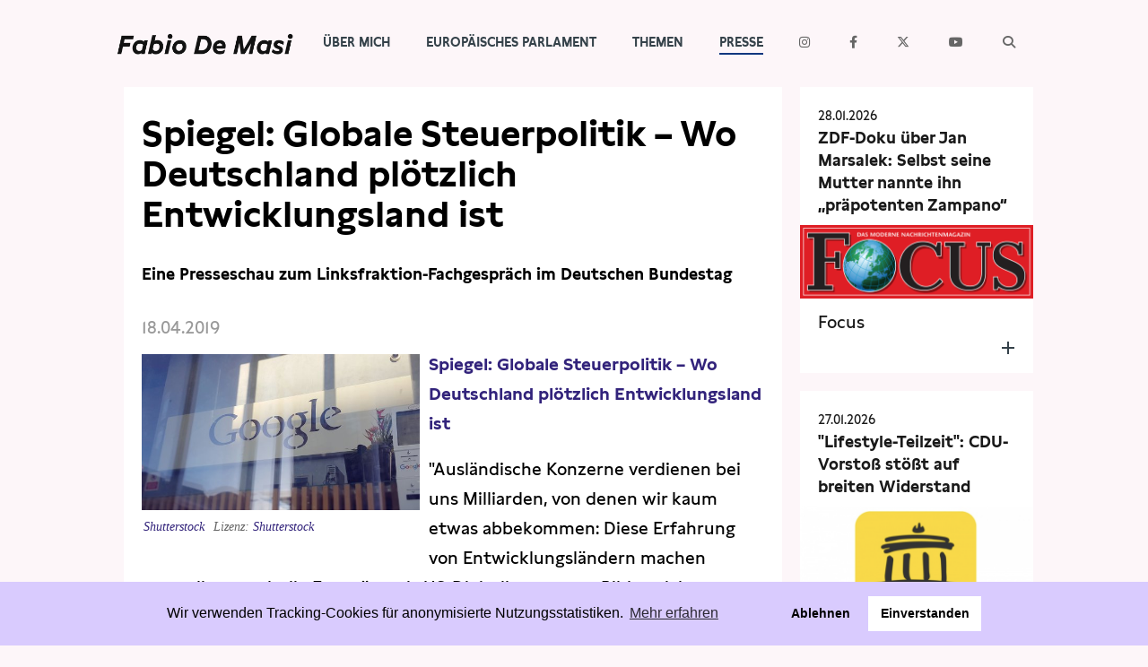

--- FILE ---
content_type: text/html; charset=UTF-8
request_url: https://www.fabio-de-masi.de/de/article/2297.spiegel-globale-steuerpolitik-wo-deutschland-pl%C3%B6tzlich-entwicklungsland-ist.html
body_size: 7230
content:
<!DOCTYPE html>
<html lang="de" dir="ltr" class="PUB">
<head>
<title>Spiegel: Globale Steuerpolitik – Wo Deutschland plötzlich Entwicklungsland ist (Fabio De Masi)</title>
<meta http-equiv="X-UA-Compatible" content="IE=edge">
<meta charset="utf-8">
<meta name="generator" content="KONTEXT-CMS 3.9.11 (c) WARENFORM [www.warenform.net] 12/2014 | 12/2020 | Realisation: Felix Langhammer, Axel Gebauer">
<link rel="dns-prefetch" href="https://stats.warenform.de">
<link rel="preconnect" href="https://stats.warenform.de">
<meta name="dcterms.date" content="18.04.2019">

<meta name="robots" content="index, follow, noarchive, all, noodp">
<meta name="viewport" content="width=device-width, initial-scale=1.0">
	<meta property="og:url" content="https://www.fabio-de-masi.de/de/article/2297.spiegel-globale-steuerpolitik-wo-deutschland-plötzlich-entwicklungsland-ist.html">
	<meta property="og:type" content="article">
	<meta property="og:title" content="Spiegel: Globale Steuerpolitik – Wo Deutschland plötzlich Entwicklungsland ist - Fabio De Masi">
			<meta property="og:description" content="Eine Presseschau zum Linksfraktion-Fachgespräch im Deutschen Bundestag">
			<meta property="og:image" content="https://www.fabio-de-masi.de/kontext/controllers/image.php/t/1672">
		<link rel="canonical" href="https://www.fabio-de-masi.de/de/article/2297.spiegel-globale-steuerpolitik-wo-deutschland-plötzlich-entwicklungsland-ist.html" />
<link href="https://cdn.warenform.de/fonts/fontawesome-free-6.4.2-web/css/all.min.css" media="all" rel="stylesheet">
<link href="/kontext/css/reset-min.css" media="all" rel="stylesheet">
<link rel="stylesheet" media="all" href="/css/design.css">
<link rel="stylesheet" href="/css/print.min.css" media="print">
<link rel="icon" href="/favicon/favicon.ico">
<script src="/js/jquery/jquery-1.10.2.min.js"></script>
<script src="/kontext/js/initMedia.js"></script>
<script src="/kontext/js/embed.js"></script>
<script src="/js/basic.js"></script>
</head>
<body id="PUB" class="Topic-33 Lang-de Dir-ltr">
<header id="top">
	<div class="Wrapper">
		<div class="Logo"><a href="/"><img src="/images/Fabio-de-masi-black.png" alt="Fabio De Masi"></a></div><!-- .Logo -->
		<nav id="Nav">
		<input type="checkbox" id="NaviCheckbox">
		<label for="NaviCheckbox"></label>
		<div class="Navi" id="Skip1">
			<div class="NavContainer">
				<div class="Navi-Main">
					<ul class="Level_0">
<li><a href="/de/topic/7.team.html"><span>Über mich</span> </a><ul class="Level_1">
<li><a href="/de/topic/31.ubermich.html"><span>Meine Geschichte</span> </a></li>
<li><a href="/de/topic/3.newsletter.html"><span>Newsletter</span> </a></li>
<li><a href="/de/topic/4.termine.html"><span>Termine</span> </a></li>
</ul>
</li>
<li><a href="/de/topic/10.parlament.html"><span>Europäisches Parlament</span> </a><ul class="Level_1">
<li><a href="/de/topic/122.büros.html"><span>Kontakt</span> </a></li>
<li><a href="/de/topic/37.transparenz.html"><span>Transparenz</span> </a></li>
<li><a href="/de/topic/100.lobbytreffen.html"><span>Lobbykontakte</span> </a></li>
<li><a href="/de/topic/104.wahlkreisfahrt.html"><span>Besuchergruppen</span> </a></li>
</ul>
</li>
<li><a href="/de/topic/112.themen.html"><span>Themen</span> </a><ul class="Level_1">
<li><a href="/de/topic/110.wirecard.html"><span>Wirecard</span> </a></li>
<li><a href="/de/topic/15.eurokrise.html"><span>Eurokrise</span> </a></li>
<li><a href="/de/topic/14.lobbyismus.html"><span>Lobbyismus</span> </a></li>
<li><a href="/de/topic/36.steuerpolitik.html"><span>Steuern</span> </a></li>
<li><a href="/de/topic/13.freihandel.html"><span>Freihandel</span> </a></li>
<li><a href="/de/topic/16.arbeit-gewerkschaft.html"><span>Arbeit</span> </a></li>
<li><a href="/de/topic/28.vorort.html"><span>Hamburg</span> </a></li>
</ul>
</li>
<li class="Active"><a href="/de/topic/6.presse.html"><strong><span>Presse</span></strong> </a>
<ul class="Level_1">
<li><a href="/de/topic/27.pressebilder.html"><span>Pressebilder</span> </a></li>
<li><a href="/de/topic/42.interviews.html"><span>Interviews</span> </a></li>
<li><a href="/de/topic/43.artikel.html"><span>Artikel</span> </a></li>
<li class="Active"><a href="/de/topic/33.presseschau.html"><strong><span>Presseschau</span></strong> </a>
</li>
<li><a href="/de/topic/48.publikationen.html"><span>Publikationen</span> </a></li>
<li><a href="/de/topic/102.kleine-anfragen.html"><span>Anfragen (Archivseite)</span> </a></li>
</ul>
</li>
</ul>
				</div>
				<div class="Navi-Extra">
					<nav>
						<ul class="Meta">
							<li class="Icon Instagram"><a href="https://www.instagram.com/fabio.d.masi/" target="_blank"><span>Instagram</span></a></li>
							<li class="Icon Facebook"><a href="https://www.facebook.com/fabio.d.masi" target="_blank"><span>Facebook</span></a></li>
							<li class="Icon Twitter"><a href="https://twitter.com/Fabiodemasi" target="_blank"><span>Twitter</span></a></li>
							<li class="Icon YouTube"><a href="https://www.youtube.com/channel/UCf_LXakoIB1vA6Ra1IlzNLg" target="_blank"><span>YouTube</span></a></li>
							<li class="Icon Search"><a href="/de/search/"><span>Suche</span></a></li>
						</ul>
					</nav>
				</div><!-- .Navi-Extra -->
			</div><!-- .NavContainer -->
			<div class="Clear"></div>
		</div><!-- .Navi -->
		</nav>
	</div><!-- .Wrapper -->
</header>
	<div class="Wrapper">
	<div class="Container">
	<div class="Main" id="Skip2">
	<nav>
	<div class="Jumplabels">
		<h6>Jumplabels:</h6>
		<ul>
			<li><a href="#Skip1">Go to navigation</a></li>
			<li><a href="#Skip2">Go to content</a></li>
		</ul>
	</div><!-- .Jumplabels -->
	<div class="Go-To-Page-Top"><a href="#Skip0">zum Seitenanfang</a><span>.</span></div>
</nav>
			<nav role="navigation">
		<div class="Breadcrumbs Ebene2">
			<h6>Sie sind hier: </h6>
			<ul>
				<li><span>Aktuelle Seite: </span><a href="/de/topic/6.presse.html">Presse</a></li>
									<li><span>Aktuelle Seite: </span><a href="/de/topic/33.presseschau.html">Presseschau</a></li>
							</ul>
		</div><!-- .Breadcrumbs -->
		</nav>
	
<div id="content" class="Article">

<!-- Content -->
<h1>Spiegel: Globale Steuerpolitik – Wo Deutschland plötzlich Entwicklungsland ist</h1>
	<h2>Eine Presseschau zum Linksfraktion-Fachgespräch im Deutschen Bundestag</h2>

<!-- Date (opt.) -->
			<div class="Date">18.04.2019</div><!-- .Date -->
	

<div class="Content">



<div id="mediaItem1672" class="MediaBox Image Left">
	<a class="mediaParent" href="/kontext/controllers/image.php/o/1672" title="" rel="">
		<img src="/kontext/controllers/image.php/t/1672" alt="">
	</a>
		<div class="Copyright"><ul><li class="Photographer"><a href="https://www.shutterstock.com/de/image-photo/dublin-ireland-april-27-2018-google-1108557302?src=UFOeNt0DYWEMpCn1sP8pUg-1-43" target="_blank">Shutterstock</a></li><li class="License"><a href="https://www.shutterstock.com/de/image-photo/dublin-ireland-april-27-2018-google-1108557302?src=UFOeNt0DYWEMpCn1sP8pUg-1-43" target="_blank">Shutterstock</a></li></ul></div></div><!-- .MediaBox.Image -->
<p><a href="https://www.spiegel.de/wirtschaft/soziales/warum-in-der-steuerpolitik-neue-allianzen-entstehen-a-1263386.html"><strong>Spiegel: Globale Steuerpolitik &ndash; Wo Deutschland pl&ouml;tzlich Entwicklungsland ist</strong></a></p>

<p>"Ausl&auml;ndische Konzerne verdienen bei uns Milliarden, von denen wir kaum etwas abbekommen: Diese Erfahrung von Entwicklungsl&auml;ndern machen neuerdings auch die Europ&auml;er mit US-Digitalkonzernen. Bilden sich nun neue Allianzen?&nbsp;</p>

<p>Angola, &Auml;thiopien, Botswana, Jordanien, Kolumbien, Nigeria und Senegal: Sie alle schickten Diplomaten, als die Linke k&uuml;rzlich zu einem Fachgespr&auml;ch in den Bundestag lud. Die L&auml;nder eint, dass sie derzeit mit Deutschland &uuml;ber Steuerabkommen verhandeln. Und Martin Hearson, &Ouml;konom an der London School of Economics (LSE), machte ihnen Mut.</p>

<p>"Sie haben neue Verb&uuml;ndete", sagte Hearson in Richtung der Entwicklungs- und Schwellenl&auml;nder. Diese sind es gewohnt, dass westliche Konzerne ihre Rohstoffvorkommen ausbeuten - oft, ohne dabei viel Geld im Land zu lassen. Nun aber bef&auml;nden sich Deutschland, Frankreich oder Gro&szlig;britannien in einer &auml;hnlichen Lage, so Hearson. "Der Rohstoff sind Daten."</p>

<p>Der &Auml;rger &uuml;ber Facebook, Google oder Amazon hat Bewegung in die internationale Steuerpolitik gebracht. Die US-Konzerne verdienen Milliarden, verteilen diese aber geschickt &uuml;ber die Welt. Dadurch liegen ihre Steuerquoten zum Teil im Nachkommabereich. Den Digitalriesen hilft dabei, dass ihre Gesch&auml;fte kaum noch an Fabriken, L&auml;den oder B&uuml;ros in einzelnen L&auml;ndern gekn&uuml;pft sind. (...)</p>

<p>K&auml;mpfen die Europ&auml;er jetzt also f&uuml;r ein neues System, das Steuereinnahmen anders in der Welt verteilt? Le Maires Amtskollegen in Afrika, Asien oder Lateinamerika k&ouml;nnten bei seinen Worten jedenfalls aufhorchen. Denn bisher haben die EU-L&auml;nder selbst ziemlich effektiv verhindert, dass ihre Konzerne gr&ouml;&szlig;ere Summen im Ausland lassen.</p>

<p>Zu diesem Ergebnis kam Hearson nach einer&nbsp;<a href="https://martinhearson.files.wordpress.com/2018/10/hearson-2018-ep.pdf" target="_blank" title="Martin Hearson: The European Union's Tax Treaties With Devleoping Countries">Untersuchung von 519 Doppelbesteuerungsabkommen</a>&nbsp;im Auftrag der Linken-Fraktion im Europaparlament. Mit solchen Vertr&auml;gen regeln Staaten, wann sie Gesch&auml;fte ausl&auml;ndischer Unternehmen auf ihrem Territorium besteuern d&uuml;rfen. Wie viel Geld bleibt beispielsweise in Botswana, wenn ein westlicher Konzern dort Diamanten sch&uuml;rft? Das h&auml;ngt unter anderem davon ab, wann das Land eigene Quellensteuern erheben darf. Oder nach wie vielen Monaten im Land ein Konzern eine eigene Betriebsst&auml;tte gr&uuml;nden muss."</p>

<p>&nbsp;</p>
<script type="text/javascript" src="/kontext/js/jquery/jquery.imageToggle.js"></script>

<!-- HTML (opt.) -->

<div class="Clear"></div>

</div><!-- .Content -->

<!-- Documents (opt.) -->


	<div class="Additionalcontent">

	<!-- Social Media Buttons -->
<link rel="stylesheet" type="text/css" href="/css/shariff.min.css" media="screen">

<div class="shariff" data-url="https://www.fabio-de-masi.de/de/article/2297.spiegel-globale-steuerpolitik-wo-deutschland-pl%C3%B6tzlich-entwicklungsland-ist.html"  data-orientation="horizontal" data-lang="de" data-services="[&quot;facebook&quot;,&quot;twitter&quot;]" data-referrer-track="?pk_campaign=SocialMedia"  ></div>

	<!-- Tags (opt.) -->
						<div class="Similar">
			<h3>Dazu passende Beiträge:</h3>
			<ul>
							<li><div class="Date">16.04.2019</div>
				<p><a href="/de/article/2293.dauerkrise-in-der-geldwäschebekämpfung.html">Dauerkrise in der Geldwäschebekämpfung</a></p>
				</li>
							<li><div class="Date">04.04.2019</div>
				<p><a href="/de/article/2290.neues-deutschland-datenleck-bringt-fiskus-eine-milliarde.html">Neues Deutschland: Datenleck bringt Fiskus eine Milliarde</a></p>
				</li>
							<li><div class="Date">03.04.2019</div>
				<p><a href="/de/article/2289.drei-jahre-panama-papers.html">Drei Jahre Panama Papers</a></p>
				</li>
						</ul>
			</div><!-- .Similar -->
		
		<div class="Tags">
		<h3>Schlagwörter</h3>
		<ul>
					<li><a href="/de/topic/8.schlagwörter.html?tag=Doppelbesteuerungsabkommen">Doppelbesteuerungsabkommen</a></li>
					<li><a href="/de/topic/8.schlagwörter.html?tag=Steuer">Steuer</a></li>
					<li><a href="/de/topic/8.schlagwörter.html?tag=Steuern">Steuern</a></li>
					<li><a href="/de/topic/8.schlagwörter.html?tag=Steuerpolitik">Steuerpolitik</a></li>
				</ul>
		</div>
	
		<div class="Tools">
	<a href="?print=1" target="_blank" rel="nofollow">Drucken</a> |
		<a href="#top">Zum Seitenanfang</a>
	</div><!-- .Tools -->

	
	</div><!-- .Additionalcontent -->


</div><!-- .Article -->
	</div><!-- .Main -->
	<div class="Specials">
	<ul>
			<li>
			<a href="/de/article/4728.zdf-doku-über-jan-marsalek-selbst-seine-mutter-nannte-ihn-präpotenten-zampano.html" title="ZDF-Doku über Jan Marsalek: Selbst seine Mutter nannte ihn „präpotenten Zampano“" class="Box">
				<span class="Date"><time datetime="2026-01-28 09:01">28.01.2026</time></span>
				<strong>ZDF-Doku über Jan Marsalek: Selbst seine Mutter nannte ihn „präpotenten Zampano“</strong>
											<span class="Image">
						<img src="/kontext/controllers/image.php/t/2358" alt=""></span>
									<span class="Teaser">Focus</span>				<span class="Clear"></span>
			</a>
		</li>
			<li>
			<a href="/de/article/4726.lifestyle-teilzeit-cdu-vorstoß-stößt-auf-breiten-widerstand.html" title="&quot;Lifestyle-Teilzeit&quot;: CDU-Vorstoß stößt auf breiten Widerstand" class="Box">
				<span class="Date"><time datetime="2026-01-27 09:01">27.01.2026</time></span>
				<strong>"Lifestyle-Teilzeit": CDU-Vorstoß stößt auf breiten Widerstand</strong>
											<span class="Image">
						<img src="/kontext/controllers/image.php/t/2636" alt=""></span>
									<span class="Teaser">Web.de</span>				<span class="Clear"></span>
			</a>
		</li>
	</ul>



	</div><!-- .Specials -->
	</div><!-- .Container -->
	</div><!-- .Wrapper -->
<footer>
<div class="Footer">
	<section class="about">
		<div class="Wrapper">
			<div class="Kicker">Fabio De Masi</div>
			<div class="Title">»Für ein unabhängiges und gerechtes Europa!«</div>
						<!-- <svg xmlns="http://www.w3.org/2000/svg" viewBox="0 0 500 150" preserveAspectRatio="none"><path d="M497.4,23.9C301.6,40,155.9,80.6,4,144.4"></path><path d="M14.1,27.6c204.5,20.3,393.8,74,467.3,111.7"></path></svg> -->
			<div class="Image"><img src="/images/fabio-de-masi5.webp" alt="Fabio de Masi" width="1500" height="1000"></div>
			<p>Bis 2021 gehörte ich dem Deutschen Bundestag an. Zuvor war ich von 2014-2017 Europaabgeordneter. Seit 2024 gehöre ich wieder dem Europäischen Parlament an.</p>
			<a class="btn-home" href="/de/topic/31.ubermich.html">Meine Geschichte</a>
		</div><!-- .Wrapper -->
	</section>
	<div class="footer_video_newsletter" style="">
		<div class="Video-Hierhin"></div>
		<section class="newsletter" id="newsletter">
			<!-- <div class="newsletter-bg-overlay"></div> -->
			<div class="Wrapper">
				<h3>Newsletter</h3>
				<form action="/de/topic/3.newsletter.html" method="post">
					<input type="hidden" name="action" value="submit" >
					<input type="email" name="email" placeholder="E-Mail">
					<input type="submit" name="subscribe" value="Abonnieren">
				</form>
			</div>
		</section>

	</div>
	<script>
		$(document).ready(function() {
			$('<div class="Video-Preview"><video id="video_background" preload="auto" autoplay playsinline loop muted volume="0"><source src="/images/Demasi-Footer-Video-FDM.webm" type="video/webm"><source src="/images/Demasi-Footer-Video-FDM.mp4" type="video/mp4"><source src="/images/Demasi-Footer-Video-FDM.ogv" type="video/ogv">Video not supported </video></div>').insertBefore($('.Video-Hierhin'));
		});
	</script>
	<style>
	.Video-Preview {
	}
	#video_background {
		position: relative;
		width: 100%;
		height: auto;
		overflow: hidden;
		overflow: hidden;
	}
	.footer_video_newsletter {
		background: #d9cbfe;
		position: relative;
	}
	.newsletter {
		bottom: 10%;
		padding: 0 !important;
		position: absolute !important;
	}
	@media only screen and (max-width: 67em) {
		.newsletter {
			bottom: -5%;
			margin-bottom: 5%;
		}
		.Footer .newsletter h3 {
			font-size: 1.5rem !important;
			margin-bottom: .5rem !important;
			padding: 0 !important;
		}
		.Footer .newsletter form {
			padding-bottom: 0.5rem;
		}
	}
	</style>
	<section class="links">
		<div class="Wrapper">
			<a href="/de/article/1945.datenschutzerkl%C3%A4rung.html">Data Privacy</a> | <a href="/de/topic/18.impressum.html">Impressum</a>
		</div>
	</section>
</div><!-- .Footer -->
</footer>
<script src="/js/jquery/shariff.min.js"></script>

<link rel="stylesheet" type="text/css" href="/asset/cookieconsent/cookieconsent.min.css"/>
<style>
	.cc-banner .cc-message {margin-right: 4em;flex:none;margin-left: auto;}
	.cc-banner .cc-compliance {margin-right: auto;}
	@media screen and (max-width:1100px){
		.cc-btn{white-space:normal}
		.cc-window.cc-top{top:0}
		.cc-window.cc-bottom{bottom:0}
		.cc-window.cc-banner,.cc-window.cc-floating,.cc-window.cc-left,.cc-window.cc-right{left:0;right:0}
		.cc-window.cc-banner{-webkit-box-orient:vertical;-webkit-box-direction:normal;-ms-flex-direction:column;flex-direction:column}
		.cc-window.cc-banner .cc-compliance{-webkit-box-flex:1;-ms-flex:1 1 auto;flex:1 1 auto}
		.cc-window.cc-floating{max-width:none}
		.cc-window .cc-message{margin-bottom:1em}
		.cc-window.cc-banner{-webkit-box-align:unset;-ms-flex-align:unset;align-items:unset}
		.cc-window.cc-banner .cc-message{margin-right:0}
		.cc-banner .cc-message {
			margin-left: 0 !important;
		}
		.cc-animate.cc-top,.cc-animate.cc-bottom{-webkit-transform:translateY(0) !important;transform:translateY(0) !important}
	}

</style>
<script src="/asset/cookieconsent/cookieconsent.min.js" data-cfasync="false"></script>
<script>
// MATOMO vars and functions
// Thanks to https://www.vektorkneter.de/matomo-tracking-cookie-opt-in/
// Source: https://matomo.org/blog/2017/04/different-ways-embedding-piwik-tracking-code-faster-website-performance/

// use <a href="#matomo-optout">Matomo-Opt-out-Link</a>
$("a[href='#matomo-optout']").on('click', function() {
	openCCbanner()
	return false;
});

var _paq = _paq || [];
// _paq.push(['setVisitorCookieTimeout', 2880]); // 2 days
// _paq.push(['setReferralCookieTimeout', 2880]); // 2 days
// _paq.push(['setSessionCookieTimeout', 0]); // session only
_paq.push(["trackPageView"]);
_paq.push(["enableLinkTracking"]);

function embedTrackingCode() {
	var u="https://stats.warenform.de/fabio-de-masi/";
	_paq.push(["setTrackerUrl", u+"piwik.php"]);
	_paq.push(["setSiteId", "5"]);
	_paq.push(['enableHeartBeatTimer', 30]);

	var d=document, g=d.createElement("script"), s=d.getElementsByTagName("script")[0]; g.type="text/javascript";
	g.defer=true; g.async=true; g.src=u+"piwik.js"; s.parentNode.insertBefore(g,s);
}

function deleteMatomoCookies(){
	_paq.push(["disableCookies"]);
	_paq.push(["deleteCookies"]);
}

// Insites Cookie Consent with Opt-IN for MATOMO tracking Cookie
// Source: https://cookieconsent.osano.com/documentation/disabling-cookies/
window.addEventListener("load", function () {
	window.cookieconsent.initialise({
		"palette": {
			"popup": {
				"background": "rgba(217, 203, 254, 1)",
				"text": '#000000'
			},
			"button": {
				"background": "#ffffff",
				"text": '#000000'
			}
		},
		"cookie": {
			"expiryDays": 1
		},
		"type": "opt-in",
		"content": {
			"message": "Wir verwenden Tracking-Cookies für anonymisierte Nutzungsstatistiken.",
			"allow": "Einverstanden",
			"deny": "Ablehnen",
			"link": "Mehr erfahren",
			"href": "/de/article/1945.datenschutzerklärung.html",
			"policy": 'Cookie Einstellungen'
		},
		onPopupOpen: function () {
			document.body.classList.add("cookieconsent-banner-opened");
		},
		onPopupClose: function () {
			document.body.classList.remove("cookieconsent-banner-opened");
		},
		onInitialise: function (status) {
			var type = this.options.type;
			var didConsent = this.hasConsented();
			if (type == 'opt-in' && didConsent) {
				// enable cookies
				embedTrackingCode();
			}
			if (type == 'opt-out' && !didConsent) {
				// disable cookies
			}
		},
		onStatusChange: function (status, chosenBefore) {
			var type = this.options.type;
			var didConsent = this.hasConsented();
			if (type == 'opt-in' && didConsent) {
				// enable cookies
				embedTrackingCode();
			}
			if (type == 'opt-in' && !didConsent) {
				// disable cookies
				deleteMatomoCookies();
			}
			if (type == 'opt-out' && !didConsent) {
				// disable cookies
				deleteMatomoCookies();
			}
		},
		onRevokeChoice: function () {
			var type = this.options.type;
			if (type == 'opt-in') {
				// disable cookies
			}
			if (type == 'opt-out') {
				// enable cookies
				embedTrackingCode();
			}
		},

	})
});

// function for triggering a click on the cc-revoke button
// wich will show the consent banner again.
// You may use it in a link, such as this example:
// <a href="#" onclick="openCCbanner(); return false;">Cookie Consent</a>
function openCCbanner(){
	var el = document.querySelector('.cc-revoke');
	el.click();
}
</script>
</body>
</html>
<!-- Delivered directly -->


--- FILE ---
content_type: text/css
request_url: https://www.fabio-de-masi.de/css/media-min.css
body_size: 1513
content:
/* Media */
.MediaBox {
	clear: both;
	margin: 20px auto 0 auto;
	/*width: 450px;*/ /* ! */
	width: 100%;
}

.MediaBox.Left {
	float: left;
	margin: 0 10px 10px 0;
}

.MediaBox.Right{
	float: right;
	margin: 0 0 0 10px;
}

.MediaBox.Left,
.MediaBox.Right {
	/*width: 190px;*/ /* ! */
	width: 30%;
}

.MediaBox img {
	width: 100%;
}

.MediaBox.Left img,
.MediaBox.Right img {
	max-width: 100%;
}
.MediaBox .Title,
.MediaBox .Copyright {
	color: #999;
	display: inline-block;
	font-family: 'Libre Baskerville', serif;
	font-size: 12px;
	font-style: italic;
	padding: 5px 2px;
}
.MediaBox .Copyright {
	color: #ccc;
}

/*.MediaBox.youtube iframe {*/
	/*height: 281px;*/ /* ! */
	/*width: 450px;*/ /* ! */
/* } */

.MediaBox.oembed .mediaParent iframe {
	border: 0 none;
}
.MediaBox.oembed.rich {
	display: flex;
	justify-content: center;
	width: 100%;
}
.MediaBox.oembed.rich .mediaParent {
	flex: 0 0 auto;
	width: auto;
}
.MediaBox.oembed.rich .mediaParent > * {
	display: block;
	width: auto;
}
.MediaBox.oembed.gmaps,
.MediaBox.oembed.gmaps .mediaParent  {
	display: block;
}
.MediaBox.oembed.gmaps .mediaParent iframe {
	height: 100%;
	width: 100%;
}
.MediaBox.embed-16by9 .mediaParent,
.MediaBox.video .mediaParent {
	display: block;
	overflow: hidden;
	padding: 0;
	position: relative;
	width: 100%;
}
.MediaBox.video .mediaParent::before,
.MediaBox.embed-16by9 .mediaParent::before {
	display: block;
	content: '';

}
.MediaBox.embed-16by9 .mediaParent::before {
	padding-top: 56.25%;
}
.MediaBox.embed-16by9 .mediaParent > *,
.MediaBox.bundestag .mediaParent span,
.MediaBox.bundestag .mediaParent iframe {
	border: 0;
	bottom: 0;
	height: 100% !important;
	left: 0;
	position: absolute;
	top: 0;
	width: 100% !important;
}

.MediaBox .mediaParent.oembed-privacy {
	display: block !important;
	flex: 1 !important;
}
.MediaBox .mediaParent.oembed-privacy::before {
	padding-top: 0 !important;
}
.MediaBox .mediaParent.oembed-privacy ~ * {
	display: none;
}
.MediaBox .mediaParent.oembed-privacy .media-placeholder {
	height: auto !important;
	position: static !important;
	width: auto !important;
}
.MediaBox .mediaParent.oembed-privacy .media-placeholder .media-placeholder-body {
	background: #f9f9fa;
	font-size: 0.875rem;
	padding: 1rem;
	position: relative;
}
.MediaBox .mediaParent.oembed-privacy .media-placeholder .media-placeholder-body:after {
	background-repeat: no-repeat;
	content: '';
	height: 24px;
	position: absolute;
	right: 1rem;
	top: 1rem;
	width: 24px;
}
.MediaBox.bundestag .mediaParent.oembed-privacy .media-placeholder .media-placeholder-body:after {
	background-image: url(/kontext/images/icons/socialnetwork/24x24/bundestag.png);
}
.MediaBox.europarl .mediaParent.oembed-privacy .media-placeholder .media-placeholder-body:after {
	background-image: url(/kontext/images/icons/socialnetwork/24x24/europarl.png);
}
.MediaBox.facebook .mediaParent.oembed-privacy .media-placeholder .media-placeholder-body:after {
	background-image: url(/kontext/images/icons/socialnetwork/24x24/facebook.png);
}
.MediaBox.gmaps .mediaParent.oembed-privacy .media-placeholder .media-placeholder-body:after {
	background-image: url(/kontext/images/icons/socialnetwork/24x24/gmaps.png);
}
.MediaBox.soundcloud .mediaParent.oembed-privacy .media-placeholder .media-placeholder-body:after {
	background-image: url(/kontext/images/icons/socialnetwork/24x24/soundcloud.png);
}
.MediaBox.twitter .mediaParent.oembed-privacy .media-placeholder .media-placeholder-body:after {
	background-image: url(/kontext/images/icons/socialnetwork/24x24/twitter.png);
}
.MediaBox.vimeo .mediaParent.oembed-privacy .media-placeholder .media-placeholder-body:after {
	background-image: url(/kontext/images/icons/socialnetwork/24x24/vimeo.png);
}
.MediaBox.youtube .mediaParent.oembed-privacy .media-placeholder .media-placeholder-body:after {
	background-image: url(/kontext/images/icons/socialnetwork/24x24/youtube.png);
}
.MediaBox .mediaParent.oembed-privacy .media-placeholder .media-placeholder-body .media-placeholder-title {
	font-style: italic;
}
.MediaBox .mediaParent.oembed-privacy .media-placeholder .media-placeholder-body h1 {
	font-size: 1.125rem;
	margin: 0 0 0.625rem;
}
.MediaBox .mediaParent.oembed-privacy .media-placeholder .media-placeholder-body p {
	margin: 0 0 0.625rem;
}
.MediaBox .mediaParent.oembed-privacy .media-placeholder .media-placeholder-body button {
	background: #fff;
	border: 0;
	border-radius: 3px;
	box-shadow: 0 1px 4px 0 rgba(12, 12, 13, 0.1), 0 0 0 1px rgba(0, 0, 0, 0.15);
	cursor: pointer;
	display: block;
	font-size: 1rem;
	margin: auto;
	padding: 10px 16px;
	text-decoration: none;
}
.MediaBox .mediaParent.oembed-privacy .media-placeholder .media-placeholder-body button:hover {
	background: #f9f9fa;
	text-decoration: underline;
}

/* Gallery */
.GalleryImage {
	margin-bottom: 20px;
}
.GalleryImage menu {
	background: #e1e2e8;
    background: -moz-linear-gradient(top, #e1e2e8, #ccc);
    background: -webkit-gradient(linear, left top, left bottombottom, from(#e1e2e8), to(#ccc));
	padding: 5px 0;
	width: 440px; /* ! */
}
.GalleryImage menu a {
	color: #00314a;
	text-decoration: none;
}
.GalleryImage menu a:focus,
.GalleryImage menu a:hover,
.GalleryImage menu a:active {
	text-decoration: underline;
}
.GalleryImage .Previous {
	display: inline;
}
.GalleryImage .Previous a {
	background: url(images\icons\cc_mono_icons/arrow_left_icon&16.png) left top no-repeat;
	padding: 0 0 0 12px;
}
.GalleryImage .Next {
	margin: -16px 0 0 200px;
	position: absolute;
	text-align: right;
	width: 240px; /* ! */
}
.GalleryImage .Next a {
	background: url(images\icons\cc_mono_icons/arrow_left_icon&16.png) right top no-repeat;
	padding: 0 12px 0 0 ;
}
.GalleryImage .Photographer {
	font-style: italic;
}

/* Fotogalerien */
.Main .Content ul.Gallery,
.Main .Content ul.Gallery li {
	list-style: none;
	margin: 0;
	padding: 0;
}
.Main .Content ul.Gallery {
	margin-bottom: 20px;
	margin-top: 20px;
	width: 500px; /* ! */
}
.Main .Content ul.Gallery li {
	border-bottom: 10px solid #fff;
	float: left;
	height: 140px; /* ! */
	list-style: none;
	margin: 0 ;
	overflow: hidden;
	padding: 0;
	width: 150px; /* ! */
}

/* Hoehen und Breiten */
/*
.MediaBox {
	width: 450px;
}
.MediaBox.Left,
.MediaBox.Right {
	width: 190px;
}
.MediaBox.youtube iframe {
	height: 281px;
	width: 450px;
}
.Main .Content ul.Gallery {
	width: 500px;
}
.Main .Content ul.Gallery li {
	height: 140px;
	width: 150px;
}
.GalleryImage menu {
	width: 440px;
}
.GalleryImage .Next {
	width: 240px;
}
*/

--- FILE ---
content_type: text/css
request_url: https://www.fabio-de-masi.de/css/shariff.min.css
body_size: 1596
content:
/*!
 * shariff - v1.13.0 - 12.05.2015
 * https://github.com/heiseonline/shariff
 * Copyright (c) 2015 Ines Pauer, Philipp Busse, Sebastian Hilbig, Erich Kramer, Deniz Sesli
 * Licensed under the MIT <http://www.opensource.org/licenses/mit-license.php> license
 */.shariff::after,.shariff::before{content:" ";display:table}.shariff::after{clear:both}.shariff ul{padding:0;margin:0;list-style:none}.shariff li{height:35px;box-sizing:border-box;overflow:hidden}.shariff li a{color:#fff;position:relative;display:block;height:35px;text-decoration:none;box-sizing:border-box}.shariff li .share_count,.shariff li .share_text{font-family:Arial,Helvetica,sans-serif;font-size:12px;vertical-align:middle;line-height:35px}.shariff li .fa{width:35px;line-height:35px;text-align:center;vertical-align:middle}.shariff li .share_count{padding:0 8px;height:33px;position:absolute;top:1px;right:1px}.shariff .orientation-horizontal{display:-webkit-box}.shariff .orientation-horizontal li{-webkit-box-flex:1}.shariff .orientation-horizontal .info{-webkit-box-flex:0}.shariff .orientation-horizontal{display:-webkit-flex;display:-ms-flexbox;display:flex;-webkit-flex-wrap:wrap;-ms-flex-wrap:wrap;flex-wrap:wrap}.shariff .orientation-horizontal li{float:left;-webkit-flex:none;-ms-flex:none;flex:none;width:35px;margin-right:3%;margin-bottom:10px}.shariff .orientation-horizontal li:last-child{margin-right:0}.shariff .orientation-horizontal li .share_text{display:block;text-indent:-9999px;padding-left:3px}.shariff .orientation-horizontal li .share_count{display:none}.shariff .theme-grey .shariff-button a{background-color:#b0b0b0}.shariff .theme-grey .shariff-button .share_count{background-color:#ccc;color:#333}.shariff .theme-white .shariff-button{border:1px solid #ddd}.shariff .theme-white .shariff-button a{background-color:#fff}.shariff .theme-white .shariff-button a:hover{background-color:#eee}.shariff .theme-white .shariff-button .share_count{background-color:#fff;color:#999}.shariff .orientation-vertical{min-width:110px}.shariff .orientation-vertical li{display:block;width:100%;margin:5px 0}.shariff .orientation-vertical li .share_count{width:24px;text-align:right}@media only screen and (min-width:360px){.shariff .orientation-horizontal li{margin-right:1.8%;min-width:80px;width:auto;-webkit-flex:1;-ms-flex:1;flex:1}.shariff .orientation-horizontal li .share_count{display:block}.shariff .orientation-horizontal.col-1 li,.shariff .orientation-horizontal.col-2 li{min-width:110px;max-width:160px}.shariff .orientation-horizontal.col-1 li .share_text,.shariff .orientation-horizontal.col-2 li .share_text{text-indent:0;display:inline}.shariff .orientation-horizontal.col-5 li,.shariff .orientation-horizontal.col-6 li{-webkit-flex:none;-ms-flex:none;flex:none}}@media only screen and (min-width:640px){.shariff .orientation-horizontal.col-3 li{min-width:110px;max-width:160px}.shariff .orientation-horizontal.col-3 li .share_text{text-indent:0;display:inline}}@media only screen and (min-width:768px){.shariff .orientation-horizontal li{min-width:110px;max-width:160px}.shariff .orientation-horizontal li .share_text{text-indent:0;display:inline}.shariff .orientation-horizontal.col-5 li,.shariff .orientation-horizontal.col-6 li{-webkit-flex:1;-ms-flex:1;flex:1}}@media only screen and (min-width:1024px){.shariff li{height:30px}.shariff li a{height:30px}.shariff li .fa{width:30px;line-height:30px}.shariff li .share_count,.shariff li .share_text{line-height:30px}.shariff li .share_count{height:28px}}.shariff .facebook a{background-color:#3b5998}.shariff .facebook a:hover{background-color:#4273c8}.shariff .facebook .fa-facebook{font-size:22px}.shariff .facebook .share_count{color:#183a75;background-color:#99adcf}.shariff .theme-white .facebook a{color:#3b5998}@media only screen and (min-width:600px){.shariff .facebook .fa-facebook{font-size:19px}}.shariff .googleplus a{background-color:#d34836}.shariff .googleplus a:hover{background-color:#f75b44}.shariff .googleplus .fa-google-plus{font-size:22px}.shariff .googleplus .share_count{color:#a31601;background-color:#eda79d}.shariff .theme-white .googleplus a{color:#d34836}@media only screen and (min-width:600px){.shariff .googleplus .fa-google-plus{font-size:19px;position:relative;top:1px}}.shariff .info{border:1px solid #ccc}.shariff .info a{color:#666;background-color:#fff}.shariff .info a:hover{background-color:#efefef}.shariff .info .fa-info{font-size:20px;width:33px}.shariff .info .share_text{display:block!important;text-indent:-9999px!important}.shariff .theme-grey .info a{background-color:#fff}.shariff .theme-grey .info a:hover{background-color:#efefef}.shariff .orientation-vertical .info{width:35px;float:right}@media only screen and (min-width:360px){.shariff .orientation-horizontal .info{-webkit-flex:none!important;-ms-flex:none!important;flex:none!important;width:35px;min-width:35px!important}}@media only screen and (min-width:1024px){.shariff .info .fa-info{font-size:16px;width:23px}.shariff .orientation-horizontal .info{width:25px;min-width:25px!important}.shariff .orientation-vertical .info{width:25px}}.shariff .linkedin a{background-color:#0077b5}.shariff .linkedin a:hover{background-color:#0369a0}.shariff .linkedin .fa-linkedin{font-size:22px}.shariff .linkedin .share_count{color:#004785;background-color:#33AAE8}.shariff .theme-white .linkedin a{color:#0077b5}@media only screen and (min-width:600px){.shariff .linkedin .fa-linkedin{font-size:19px}}.shariff .mail a{background-color:#999}.shariff .mail a:hover{background-color:#a8a8a8}.shariff .mail .fa-envelope{font-size:21px}.shariff .theme-white .mail a{color:#999}@media only screen and (min-width:600px){.shariff .mail .fa-envelope{font-size:18px}}.shariff .pinterest a{background-color:#bd081c}.shariff .pinterest a:hover{background-color:#d50920}.shariff .pinterest .fa-pinterest-p{font-size:22px}.shariff .pinterest .share_count{color:#a31601;background-color:#eda79d}.shariff .theme-white .pinterest a{color:#bd081c}@media only screen and (min-width:600px){.shariff .pinterest .fa-pinterest-p{font-size:19px;position:relative;top:1px}}.shariff .twitter a{background-color:#55acee}.shariff .twitter a:hover{background-color:#32bbf5}.shariff .twitter .fa-twitter{font-size:28px}.shariff .twitter .share_count{color:#0174a4;background-color:#96D4EE}.shariff .theme-white .twitter a{color:#55acee}@media only screen and (min-width:600px){.shariff .twitter .fa-twitter{font-size:24px}}.shariff .whatsapp a{background-color:#5cbe4a}.shariff .whatsapp a:hover{background-color:#34af23}.shariff .whatsapp .fa-whatsapp{font-size:28px}.shariff .theme-white .whatsapp a{color:#5cbe4a}@media only screen and (min-width:600px){.shariff .whatsapp .fa-whatsapp{font-size:22px}}.shariff .xing a{background-color:#126567}.shariff .xing a:hover{background-color:#29888a}.shariff .xing .fa-xing{font-size:22px}.shariff .xing .share_count{color:#15686a;background-color:#4fa5a7}.shariff .theme-white .xing a{color:#126567}@media only screen and (min-width:600px){.shariff .xing .fa-xing{font-size:19px}}

--- FILE ---
content_type: text/css
request_url: https://www.fabio-de-masi.de/css/print.min.css
body_size: 5891
content:
@charset "UTF-8";@import url(/kontext/css/reset-min.css);@import url(/css/media-min.css);@import url(/kontext/css/content-min.css);@import url(/kontext/css/listing-min.css);.Head .Logo,.Head .Logo img,.Head .Partei img{max-width:100%}.Carousel .item p,.cke_editable,body{font-family:'Open Sans',sans-serif}.Carousel .item p,.Head .Logo,.Head .Partei,.Navi,.Navi-Main li ul{position:absolute}@font-face{font-family:'Open Sans';font-style:normal;font-weight:300;src:url(//cdn.warenform.de/fonts/open-sans/latin-ext_latin/open-sans-v13-latin_latin-ext-300.eot);src:local('Open Sans Light'),local('OpenSans-Light'),url(//cdn.warenform.de/fonts/open-sans/latin-ext_latin/open-sans-v13-latin_latin-ext-300.eot?#iefix) format('embedded-opentype'),url(//cdn.warenform.de/fonts/open-sans/latin-ext_latin/open-sans-v13-latin_latin-ext-300.woff2) format('woff2'),url(//cdn.warenform.de/fonts/open-sans/latin-ext_latin/open-sans-v13-latin_latin-ext-300.woff) format('woff'),url(//cdn.warenform.de/fonts/open-sans/latin-ext_latin/open-sans-v13-latin_latin-ext-300.ttf) format('truetype'),url(//cdn.warenform.de/fonts/open-sans/latin-ext_latin/open-sans-v13-latin_latin-ext-300.svg#OpenSans) format('svg')}@font-face{font-family:'Open Sans';font-style:italic;font-weight:300;src:url(//cdn.warenform.de/fonts/open-sans/latin-ext_latin/open-sans-v13-latin_latin-ext-300italic.eot);src:local('Open Sans Light Italic'),local('OpenSansLight-Italic'),url(//cdn.warenform.de/fonts/open-sans/latin-ext_latin/open-sans-v13-latin_latin-ext-300italic.eot?#iefix) format('embedded-opentype'),url(//cdn.warenform.de/fonts/open-sans/latin-ext_latin/open-sans-v13-latin_latin-ext-300italic.woff2) format('woff2'),url(//cdn.warenform.de/fonts/open-sans/latin-ext_latin/open-sans-v13-latin_latin-ext-300italic.woff) format('woff'),url(//cdn.warenform.de/fonts/open-sans/latin-ext_latin/open-sans-v13-latin_latin-ext-300italic.ttf) format('truetype'),url(//cdn.warenform.de/fonts/open-sans/latin-ext_latin/open-sans-v13-latin_latin-ext-300italic.svg#OpenSans) format('svg')}@font-face{font-family:'Open Sans';font-style:normal;font-weight:400;src:url(//cdn.warenform.de/fonts/open-sans/latin-ext_latin/open-sans-v13-latin_latin-ext-regular.eot);src:local('Open Sans'),local('OpenSans'),url(//cdn.warenform.de/fonts/open-sans/latin-ext_latin/open-sans-v13-latin_latin-ext-regular.eot?#iefix) format('embedded-opentype'),url(//cdn.warenform.de/fonts/open-sans/latin-ext_latin/open-sans-v13-latin_latin-ext-regular.woff2) format('woff2'),url(//cdn.warenform.de/fonts/open-sans/latin-ext_latin/open-sans-v13-latin_latin-ext-regular.woff) format('woff'),url(//cdn.warenform.de/fonts/open-sans/latin-ext_latin/open-sans-v13-latin_latin-ext-regular.ttf) format('truetype'),url(//cdn.warenform.de/fonts/open-sans/latin-ext_latin/open-sans-v13-latin_latin-ext-regular.svg#OpenSans) format('svg')}@font-face{font-family:'Open Sans';font-style:italic;font-weight:400;src:url(//cdn.warenform.de/fonts/open-sans/latin-ext_latin/open-sans-v13-latin_latin-ext-italic.eot);src:local('Open Sans Italic'),local('OpenSans-Italic'),url(//cdn.warenform.de/fonts/open-sans/latin-ext_latin/open-sans-v13-latin_latin-ext-italic.eot?#iefix) format('embedded-opentype'),url(//cdn.warenform.de/fonts/open-sans/latin-ext_latin/open-sans-v13-latin_latin-ext-italic.woff2) format('woff2'),url(//cdn.warenform.de/fonts/open-sans/latin-ext_latin/open-sans-v13-latin_latin-ext-italic.woff) format('woff'),url(//cdn.warenform.de/fonts/open-sans/latin-ext_latin/open-sans-v13-latin_latin-ext-italic.ttf) format('truetype'),url(//cdn.warenform.de/fonts/open-sans/latin-ext_latin/open-sans-v13-latin_latin-ext-italic.svg#OpenSans) format('svg')}@font-face{font-family:'Open Sans';font-style:normal;font-weight:600;src:url(//cdn.warenform.de/fonts/open-sans/latin-ext_latin/open-sans-v13-latin_latin-ext-600.eot);src:local('Open Sans Semibold'),local('OpenSans-Semibold'),url(//cdn.warenform.de/fonts/open-sans/latin-ext_latin/open-sans-v13-latin_latin-ext-600.eot?#iefix) format('embedded-opentype'),url(//cdn.warenform.de/fonts/open-sans/latin-ext_latin/open-sans-v13-latin_latin-ext-600.woff2) format('woff2'),url(//cdn.warenform.de/fonts/open-sans/latin-ext_latin/open-sans-v13-latin_latin-ext-600.woff) format('woff'),url(//cdn.warenform.de/fonts/open-sans/latin-ext_latin/open-sans-v13-latin_latin-ext-600.ttf) format('truetype'),url(//cdn.warenform.de/fonts/open-sans/latin-ext_latin/open-sans-v13-latin_latin-ext-600.svg#OpenSans) format('svg')}@font-face{font-family:'Open Sans';font-style:italic;font-weight:600;src:url(//cdn.warenform.de/fonts/open-sans/latin-ext_latin/open-sans-v13-latin_latin-ext-600italic.eot);src:local('Open Sans Semibold Italic'),local('OpenSans-SemiboldItalic'),url(//cdn.warenform.de/fonts/open-sans/latin-ext_latin/open-sans-v13-latin_latin-ext-600italic.eot?#iefix) format('embedded-opentype'),url(//cdn.warenform.de/fonts/open-sans/latin-ext_latin/open-sans-v13-latin_latin-ext-600italic.woff2) format('woff2'),url(//cdn.warenform.de/fonts/open-sans/latin-ext_latin/open-sans-v13-latin_latin-ext-600italic.woff) format('woff'),url(//cdn.warenform.de/fonts/open-sans/latin-ext_latin/open-sans-v13-latin_latin-ext-600italic.ttf) format('truetype'),url(//cdn.warenform.de/fonts/open-sans/latin-ext_latin/open-sans-v13-latin_latin-ext-600italic.svg#OpenSans) format('svg')}@font-face{font-family:'Open Sans';font-style:normal;font-weight:700;src:url(//cdn.warenform.de/fonts/open-sans/latin-ext_latin/open-sans-v13-latin_latin-ext-700.eot);src:local('Open Sans Bold'),local('OpenSans-Bold'),url(//cdn.warenform.de/fonts/open-sans/latin-ext_latin/open-sans-v13-latin_latin-ext-700.eot?#iefix) format('embedded-opentype'),url(//cdn.warenform.de/fonts/open-sans/latin-ext_latin/open-sans-v13-latin_latin-ext-700.woff2) format('woff2'),url(//cdn.warenform.de/fonts/open-sans/latin-ext_latin/open-sans-v13-latin_latin-ext-700.woff) format('woff'),url(//cdn.warenform.de/fonts/open-sans/latin-ext_latin/open-sans-v13-latin_latin-ext-700.ttf) format('truetype'),url(//cdn.warenform.de/fonts/open-sans/latin-ext_latin/open-sans-v13-latin_latin-ext-700.svg#OpenSans) format('svg')}@font-face{font-family:'Open Sans';font-style:italic;font-weight:700;src:url(//cdn.warenform.de/fonts/open-sans/latin-ext_latin/open-sans-v13-latin_latin-ext-700italic.eot);src:local('Open Sans Bold Italic'),local('OpenSans-BoldItalic'),url(//cdn.warenform.de/fonts/open-sans/latin-ext_latin/open-sans-v13-latin_latin-ext-700italic.eot?#iefix) format('embedded-opentype'),url(//cdn.warenform.de/fonts/open-sans/latin-ext_latin/open-sans-v13-latin_latin-ext-700italic.woff2) format('woff2'),url(//cdn.warenform.de/fonts/open-sans/latin-ext_latin/open-sans-v13-latin_latin-ext-700italic.woff) format('woff'),url(//cdn.warenform.de/fonts/open-sans/latin-ext_latin/open-sans-v13-latin_latin-ext-700italic.ttf) format('truetype'),url(//cdn.warenform.de/fonts/open-sans/latin-ext_latin/open-sans-v13-latin_latin-ext-700italic.svg#OpenSans) format('svg')}.cke_editable,body{color:#333;font-weight:400;-webkit-hyphens:auto;-moz-hyphens:auto;-ms-hyphens:auto;hyphens:auto}.Carousel .item h3,.Main a,.cke_editable a,.cke_editable b,.cke_editable strong,b,strong{font-weight:700}.Main,.Wrapper,body#PUB,body.cke_editable{background:#fff;font-size:16px}.cke_editable a,a{color:#7189a7;text-decoration:none}.Carousel .item:hover h3 a,a:active,a:focus,a:hover{text-decoration:underline}.cke_editable em,.cke_editable i,em,i{font-style:italic}.cke_editable b em,.cke_editable b i,.cke_editable em b,.cke_editable em strong,.cke_editable i b,.cke_editable i strong,.cke_editable strong em,.cke_editable strong i,b em,b i,em b,em strong,i b,i strong,strong em,strong i{font-style:italic;font-weight:700}.Head.Bild2 .Logo{margin-left:20px;top:10px}.Head.Bild2 .Logo img{width:380px}.Head .Partei{top:150px}.Head.Bild2 .Partei{top:-10px}nav input[id*=NaviCheckbox],nav input[id*=NaviCheckbox]+label{display:none}.Navi{background:#fff;width:950px}.Navi-Main a{color:#666}.Navi-Main li,.Navi-Main ul{display:inline-block}.Navi-Main li{margin-right:20px}.Navi-Main li:last-child{margin-right:0}.Navi-Main li ul{background:#fff;border-bottom:2px solid #999;display:none;margin-left:-10px;padding-top:15px;z-index:100000;width:200px;max-width:80%}.Navi ul li:hover ul{display:block}.Navi-Main li ul li{border-left:1px solid #ccc;border-right:1px solid #ccc;display:block;width:198px}.Navi-Main li:first-child ul li{border-left:0;width:199px}.Navi-Main li ul li a{display:block;font-size:14px;padding:5px 10px}.Carousel .item{margin:9px}.Carousel .item img{box-shadow:0 3px 7px #666;-moz-box-shadow:0 3px 7px #666;-webkit-box-shadow:0 3px 7px #666;display:block;height:auto;width:100%}.Carousel .item h3{background:url(../images/gue-klein.png) no-repeat;height:20px;line-height:100%;margin-bottom:10px}.Carousel .item h3 a{display:block;padding-top:4px;text-indent:35px;text-shadow:1px 1px 1px #FFF;z-index:1}.Carousel .item p{background:rgba(255,255,255,.75);-moz-box-sizing:border-box;-webkit-box-sizing:border-box;box-sizing:border-box;font-weight:400;font-style:italic;height:40px;margin-top:-40px;padding:2px 10px;white-space:normal;width:100%;max-width:300px}.Carousel .item:hover p{background:#fff}.Carousel .item p a{color:#000;text-decoration:none}.Main h1{font-size:36px}.Main table td,.Main table th{padding:5px;vertical-align:top}.Main h2{color:#666;font-size:24px;margin-top:10px}.Main .Author,.Main .Content{margin-top:20px}.Main .Author{margin-bottom:-10px}.Main .Content li,.Main .Content p,.cke_editable li,.cke_editable p{line-height:150%}.Main .Content h3,.Main .Content h4,.Main h1,.Main h2,.cke_editable h3,.cke_editable h4{line-height:130%;font-weight:700}.Main .Content p,.cke_editable p{margin-bottom:20px}.Main .Content h3,.cke_editable h3{clear:both;font-size:18px;margin:20px 0 0}.Main .Content h4,.cke_editable h4{font-size:14px;margin:20px 0 0}.Main .Content a,.cke_editable a{text-decoration:underline}.MediaBox{clear:both;margin:0 auto 10px;padding-top:5px;width:100%}.MediaBox .mediaParent{background-color:#fff;display:block;position:relative;width:auto;z-index:0;line-height:0;padding-bottom:4px}.MediaBox a{display:block}.MediaBox a:active,.MediaBox a:focus,.MediaBox a:hover{background:0 0}.MediaBox.Left,.MediaBox.Right{clear:none;max-width:50%;width:300px}.Main .Listing .Image img,.MediaBox.Left img,.MediaBox.Right img{max-width:100%}.MediaBox.Left{float:left;margin:0 10px 10px 0}.MediaBox.Right{float:right;margin:0 0 10px 10px}.MediaBox .Copyright,.MediaBox .Title{color:#666;display:inline-block;font-size:.8em;font-style:italic;line-height:120%;padding:5px 0}.MediaBox .Copyright{color:#999}.MediaBox .Copyright:before{content:'('}.MediaBox .Copyright:after{content:')'}.MediaBox.Video{height:100%;width:100%}.MediaBox.europarl .embedHelper,.MediaBox.vimeo .embedHelper,.MediaBox.youtube .embedHelper{height:0;padding-bottom:56.25%;position:relative}.MediaBox.europarl .embedHelper embed,.MediaBox.europarl .embedHelper iframe,.MediaBox.europarl .embedHelper object,.MediaBox.vimeo .embedHelper embed,.MediaBox.vimeo .embedHelper iframe,.MediaBox.vimeo .embedHelper object,.MediaBox.youtube .embedHelper embed,.MediaBox.youtube .embedHelper iframe,.MediaBox.youtube .embedHelper object{bottom:0;height:100%;left:0;position:absolute;right:0;top:0;width:100%}.MediaBox.europarl.europarl .embedHelper,.MediaBox.vimeo.europarl .embedHelper,.MediaBox.youtube.europarl .embedHelper{padding-bottom:63%}.MediaBox img{height:auto;width:100%}.Main .Content #Gallery{margin-bottom:50px}.Main .Sendarticle h1 q{color:#de1831}.Main form{margin-top:40px}.Main fieldset{background:#fff;border:0;clear:both;padding:0;margin:0 0 20px}.Main fieldset legend{background:#eee;color:#000;font-size:18px;line-height:150%;padding:5px 10px}.Main fieldset legend+p{clear:right}.Main .F_me label{display:none}.Main fieldset p.Input{margin-bottom:20px;padding:0 30px}.Main fieldset .Textarea{margin-bottom:20px;padding:0 15px}.Main fieldset.AGB{margin-bottom:20px;padding:0 30px}.Main fieldset.AGB legend{margin-left:-30px}.Main fieldset.AGB p.Input{margin:10px 0;padding:0}.Main .Terms p{padding:0 30px}.Main .Terms p.Checkbox{margin-top:20px}.Main .Input.Email input,.Main .Input.Text input,.Main textarea{border:1px solid #ccc;border-radius:4px;-moz-border-radius:4px;-webkit-border-radius:4px;-khtml-border-radius:4px;box-shadow:0 1px 5px #ccc;-moz-box-shadow:0 1px 5px #ccc;-webkit-box-shadow:0 1px 5px #ccc;display:block;height:30px;padding:2px;text-indent:10px;width:100%}.Main .Input.Email input:active,.Main .Input.Email input:focus,.Main .Input.Email input:hover,.Main .Input.Text input:active,.Main .Input.Text input:focus,.Main .Input.Text input:hover,.Main textarea:active,.Main textarea:focus,.Main textarea:hover{border-color:#6f7c86;box-shadow:0 0 1px #6f7c86;-moz-box-shadow:0 0 1px #6f7c86;-webkit-box-shadow:0 0 1px #6f7c86}.Main textarea{height:150px}.Main .Connected fieldset.Radio label{padding-left:5px}.Main .F_title input{font-size:18px;padding:2px 0}.Main .Question .Connected .F_questionerEmail input,.Main .Question .Connected .F_questionerTown input,.Main .Sendarticle .Connected .F_re input,.Main .Sendarticle .Connected .F_rn input,.Main .Sendarticle .Connected .F_se input,.Main .Sendarticle .Connected .F_sn input{display:block;width:230px}.Main .Question .Connected .F_questionerEmail,.Main .Question .Connected .F_questionerTown,.Main .Sendarticle .Connected .Email,.Main .Sendarticle .Connected .Name{display:table-cell;padding-bottom:20px;width:100px}.Main p.F_agreement input,.Main p.F_disclaimer input{display:block;float:left}.Main p.F_agreement label,.Main p.F_disclaimer label{display:block;margin-left:20px}.Main .Input.Submit{display:block;text-align:right}.Main .Paging ul li,.Main .Tagcloud,.Specials .Box,.Specials .Tagcloud ul{text-align:center}.Main .Input.Submit input{padding:5px 20px}.Main .Search div.Listing{background:0 0;padding:0}.Main .Search div.Listing h1,.Main .Search div.Listing h2{background:#fff;margin:0;padding:20px}.Main .Search div.Listing h1{padding-bottom:0}.Main .Search div.Listing h2{font-size:18px}.Main .Search div.Listing ul{margin-top:20px}.Main .Search div.Listing li,.Main .Search form{background:#fff;padding:20px}.Main .Search fieldset p.Input{padding:0}.Main .Connected fieldset.F_scope{float:left;width:50%}.Main .Connected fieldset.F_mode{clear:none;margin-left:50%;width:50%}.Main .Connected fieldset.F_mode ul,.Main .Connected fieldset.F_scope ul{padding:10px}.Main .Connected p.Select{margin:10px 10px 10px 0}.Main .Connected p.Select.Date{display:inline-block;margin-bottom:30px}.Main .Search div.Listing p{background:#fff;padding:20px}.Main .Search div.Listing ul.Listing p{padding:0}.Main .Tools{margin:30px 0}.Main .Tools li:after{color:#ccc;content:'  |  '}.Main .Tools li{display:inline}.Main .Tools li:last-child{margin-right:0}.Main .Tools li:last-child:after{content:''}.Main .Documents{margin:50px 0 30px}.Main .Documents h3{clear:both;font-size:18px;font-weight:700;margin:20px 0 0}.Main .Documents li{margin:10px 0}.Documents li.pdf a{background-position:0 2px}.Main .Documents li .Author{display:block;font-size:12px;margin-left:20px;margin-top:0}.Main .Documents~.Listing{margin-top:50px}.Main .Home .Listing h1{font-size:30px}.Main .Listing .Image{padding-top:5px;max-width:100%}.Main .Listing .Image.Custom img{max-width:150px}.Main .Listing h3{font-size:20px}.Main .Listing .Date{display:block}.Main .Listing .Date,.Main .Listing .Date a{color:#333;font-weight:400}.Main .Listing .Date a:active,.Main .Listing .Date a:focus,.Main .Listing .Date a:hover{color:#7189a7;text-decoration:underline}.Main .Listing ul li{border-bottom:1px solid #ccc;margin:0;padding:25px 0}.Main .Listing ul li:last-child{border-bottom:0}.Main .Similar,.Main .Tags,.Main .socialshareprivacy{border-bottom:1px solid #999;padding-bottom:20px}.Main .Listing ul li .Desc{line-height:140%}.Main .socialshareprivacy{border-top:1px solid #999;height:25px;margin-bottom:30px;padding-top:20px}.Main .Similar h3,.Main .Similar li{margin-bottom:10px}.Main .social_share_privacy_area.line{position:absolute;width:510px}.Main .social_share_privacy_area.line li{display:table-cell}.Main .settings_info{display:none!important}.Main .Similar h3{font-family:open_sansbold,Helvetica Neue,Arial,sans-serif;font-weight:400}.Main .Similar .Date a{font-family:open_sansregular,sans-serif}.Main .Tags{margin:30px 0}.Main .Tags h3{font-family:open_sansbold,Helvetica Neue,Arial,sans-serif;font-weight:400;margin-bottom:10px}.Main .Tags li,.Main .Tags ul{display:inline}.Main .Tags li:after{content:', '}.Main .Tags li:last-child:after{content:''}.Main .Event .passed{background:#7189a7;border:5px solid #7189a7;border-radius:6px;color:#7189a7;float:left;margin-top:-60px;position:absolute}.Main .Event .passed a,.Main .Event .passed span{color:#fff;display:block;font-size:18px;padding:0 20px;filter:alpha(opacity=70);-moz-opacity:.7}.Main .Event .passed span span{color:#7189a7;display:inline;padding:0}.Main .Event .passed:hover span span{color:#fff}.Main .Event .passed a{background:#7189a7;border-top:1px solid #fff;display:none;margin-top:10px;padding-top:5px;text-decoration:none}.Main .Event .passed a:active,.Main .Event .passed a:focus,.Main .Event .passed a:hover,.Main .Paging ul li a{text-decoration:underline}.Main .Event .passed:active a,.Main .Event .passed:focus a,.Main .Event .passed:hover a{display:block}.Main .Event div.Listing h1{margin-bottom:100px}.Main .Event div.Listing li:first-child{border-top:0}.Main .Event .Info{border-top:1px solid #ccc;margin-top:20px;padding-top:10px}.Main .Event .Info h3{color:#ac161e;display:inline-block;font-size:18px;margin-bottom:5px}.Main .Event .Info address{margin-bottom:5px}.Main .Event .Date{color:#000;font-size:14px;margin:0 10px 0 0}.Main .Event .Info .Accessibility-Description{margin-top:20px}.Main .Event .Accessibility{color:#ac161e;margin-bottom:20px}.Main .Paging{clear:both;display:block;margin-bottom:20px;word-spacing:3px}.Main .Paging .Browse{display:none}.Main .Paging .Next,.Main .Paging .Previous{display:inline-block;position:relative;top:10px;width:15px}.Main .Paging .Next a,.Main .Paging .Previous a{background-image:url(/kontext/images/icons/arrow1_w.png);background-position:right 0;background-repeat:no-repeat;display:inline-block;height:20px;text-indext:-1000px;width:15px}.Main .Paging .Next a{background-image:url(/kontext/images/icons/arrow1_e.png);background-position:left 0}.Main .Paging ul{display:inline-block;list-style:none;margin:0;padding:0}.Main .Paging ul li{background:0 0!important;border:0!important;color:#000;display:inline-block;font-size:11px;list-style:none;margin:0;padding:0}.Main .Paging ul li a{color:#369;display:inline-block;margin-left:1px;margin-right:1px;padding:5px}.Main .Paging ul li a:active,.Main .Paging ul li a:focus,.Main .Paging ul li a:hover{background:#369!important;color:#fff!important;text-decoration:none!important}.Main .Paging ul li.Active{-moz-border-radius:3px;-webkit-border-radius:3px;-khtml-border-radius:3px;background:0 0;border-radius:3px;color:#000;font-family:open_sansbold;margin-left:2px;margin-right:2px;margin-top:10px;text-align:center}.Main .Paging ul li:first-child.Active{padding-left:15px}.Tagcloud{list-style:none;margin:0 -2px;padding:0}.Tagcloud li{display:inline-block;margin:2px}.Specials .Tagcloud li a{color:#666}.Tagcloud li a{padding:0 2px;text-decoration:none;white-space:nowrap}.Tagcloud li a:active,.Tagcloud li a:focus,.Tagcloud li a:hover{text-decoration:underline}.Tagcloud li.Size1 a{font-size:12px}.Tagcloud li.Size2 a{font-size:16px}.Tagcloud li.Size3 a{font-size:24px}.Specials .Box{background:#e9ebef;margin-bottom:40px}.Specials .Box .Catchline{border-bottom:1px solid #fff;padding:10px}.Specials .Box .Box-Content{padding:10px}.Specials .Box.Mediathek .Box-Content,.Specials .Box.Mediathek a{background:#7189a7;color:#fff;padding:0;text-decoration:none}.Specials .Box.Mediathek .Box-Content img{width:300px}.Specials .Box.Mediathek span{display:block;padding-top:10px;position:relative}.Go-To-Page-Top span,.Jumplabels,.Specials .Box .Smallform label,.Wrapper .Go-To-Page-Top{left:-10000px;position:absolute;top:-10000px}.Specials .Box.Mediathek strong{border-bottom:10px solid transparent;display:block;font-size:20px;margin:5px 10px}.Specials .Box.Mediathek a:active strong,.Specials .Box.Mediathek a:focus strong,.Specials .Box.Mediathek a:hover strong{text-decoration:underline}.Specials .Box.Mediathek .Reiter{padding:5px 0}.Specials .Box.Mediathek .Reiter ul{display:block;margin:0 10px}.Specials .Box.Mediathek .Reiter li{float:left;margin-right:2px}.Specials .Box.Mediathek .Reiter li:last-child{margin-right:0}.Specials .Box.Mediathek .Box-Content.Reiter li img{border:2px solid transparent;border-radius:3px;width:50px}.Specials .Box.Mediathek .Box-Content.Reiter li a:active img,.Specials .Box.Mediathek .Box-Content.Reiter li a:focus img,.Specials .Box.Mediathek .Box-Content.Reiter li a:hover img{border:2px solid #fff}.Specials .MEPs ul.Members li.MemberList{float:left;height:150px;margin-right:40px}.Specials .MEPs div.Image{float:left;margin-top:5px}.Specials .MEPs h3{padding-top:40px}.Specials .MEPs h3,.Specials .MEPs p{background:0 0;margin-left:136px}.Specials .MEPs ul ul{margin-left:136px;margin-top:10px}.Specials .MEPs ul ul li{line-height:100%;margin-bottom:10px}.Specials .MEPs ul ul li a{background:url(../images/arrow.png) 0 4px no-repeat;padding-left:8px}.Specials .MEPs ul ul li a:active,.Specials .MEPs ul ul li a:focus,.Specials .MEPs ul ul li a:hover{background-position:0 -96px}.Specials .MEPs .Member{background:#fff;height:136px}.Specials .MEPs .Nav li{display:inline;margin-right:10px}.Specials .MEPs .Nav li:last-child{margin-right:0}.Specials .MEPs .Nav li a{filter:alpha(opacity=85);-moz-opacity:.85;opacity:.85}.Specials .MEPs .Nav li a:active,.Specials .MEPs .Nav li a:focus,.Specials .MEPs .Nav li a:hover{filter:alpha(opacity=100);-moz-opacity:1;opacity:1}.Specials .Box.Event .Box-Content,.Specials .Box.Event a{background:#ac161e;color:#fff;text-decoration:none}.Specials .Box.Event ul li{margin-bottom:20px}.Specials .Box.Event span{display:block}.Specials .Box.Event strong{display:block;font-size:16px;margin:5px 0}.Specials .Box.Event a:active strong,.Specials .Box.Event a:focus strong,.Specials .Box.Event a:hover strong{text-decoration:underline}.Specials .Box.Dossiers ul li a{background:url(../images/arrow.png) 2px 6px no-repeat;font-weight:700;padding-left:12px}.Specials .Box.Search{background:0 0}.Specials .Box .Smallform{border:1px solid #ccc;border-radius:4px;-moz-border-radius:4px;-webkit-border-radius:4px;-khtml-border-radius:4px;box-shadow:0 1px 5px #ccc;-moz-box-shadow:0 1px 5px #ccc;-webkit-box-shadow:0 1px 5px #ccc;display:table;height:30px;overflow:hidden;width:290px;max-width:100%}.Specials .Box .Smallform:active,.Specials .Box .Smallform:active .Input input,.Specials .Box .Smallform:focus,.Specials .Box .Smallform:focus .Input input,.Specials .Box .Smallform:hover,.Specials .Box .Smallform:hover .Input input{border-color:#6f7c86;box-shadow:0 0 1px #6f7c86;-moz-box-shadow:0 0 1px #6f7c86;-webkit-box-shadow:0 0 1px #6f7c86}.Specials .Box .Smallform:active .Input input,.Specials .Box .Smallform:focus .Input input,.Specials .Box .Smallform:hover .Input input{color:#000}.Specials .Box .Smallform .Input,.Specials .Box .Smallform .Submit{display:table-cell}.Specials .Box .Smallform label{display:block}.Specials .Box .Smallform .Input input,.Specials .Box .Smallform .Submit input{background:#fff;border:0;color:#808e9a;display:block;overflow:hidden;padding:2px}.Specials .Box .Smallform .Input input{border-right:1px solid #ccc;height:30px;text-indent:10px;width:100%}.Specials .Box .Smallform .Submit{height:30px;width:30px!important}.Specials .Box .Smallform .Submit input{background:url(../images/form-buttons-sprite.png) 10px 3px no-repeat!important;border:0;cursor:pointer;height:30px;opacity:.4;filter:alpha(opacity=40);-moz-opacity:.4;text-indent:-10000px;width:40px}.Specials .Box .Smallform:hover .Submit input{filter:alpha(opacity=100);-moz-opacity:1;opacity:1}.Specials .Box.Search .Smallform .Submit input{background-position:3px 5px}.Specials .Box.Facebook{background:url(../images/social-media-sprite.png) 10px 20px no-repeat #fff;font-weight:700;margin:-20px auto 20px;padding:20px 0 20px 60px;max-width:240px;text-align:left}.Footer,.Specials .Facebook span{font-weight:400;font-style:italic;font-family:'Open Sans',sans-serif}.Specials .Facebook span{display:block}.Specials .Box.Buttons{background:0 0;margin:0}.Specials .Box.Buttons ul li{margin-bottom:40px;padding:0;text-align:center}.Footer{color:#666;margin:30px auto}.Footer a{background:url(../images/arrow.png) 2px 6px no-repeat;font-family:'Open Sans',sans-serif;font-weight:700;font-style:normal;padding-left:12px}.Footer .Row{line-height:140%}.Footer h3{border-bottom:1px solid #ccc;font-family:'Open Sans',sans-serif;font-weight:400;font-style:italic;margin:40px 0 20px;padding-bottom:20px}.Footer li{margin-bottom:10px}.Footer .Row1 .Image{float:left;margin:0 20px 20px 0}.Go-To-Page-Top{border-top:1px solid #ccc;margin:20px auto;padding:30px 0;text-align:center;width:950px;max-width:100%}.Main .Breadcrumbs span,.Main .Breadcrumbs.Ebene1{display:block;left:-10000px;position:absolute;top:-10000px}#ADM .Main{display:block!important;width:650px!important}.DN{display:none}@media only screen and (min-width:45em){.Main .Home .Listing .Image{float:left;margin:0 20px 10px 0}.Main .Home .Listing .Img .Desc{margin-left:170px}.Main .Home .Listing .Image img{width:150px}.Main .Home .Listing .Highlight .Image{float:none;margin:0 0 10px}.Main .Home .Listing .Highlight .Image img{width:100%;max-width:600px}}@media only screen and (min-width:60.49em){.Breadcrumbs a,.Navi-Extra a{font-weight:400}.Outer-Wrapper{background:#fff;box-shadow:0 1px 5px #000;margin:0 auto;max-width:1000px}.Wrapper{margin:0 auto;width:950px}.Head{height:365px}.Head .Partei{margin-left:700px}.Navi{border-bottom:2px solid #999;display:table;height:20px;padding:15px 0}.Navi-Extra,.Navi-Main{display:table-cell}.Navi-Main{width:600px}.Navi-Extra{text-align:right;width:350px}.Specials .Box,.Specials .Tagcloud ul{text-align:left}.Navi-Extra a{color:#333}.Navi-Extra li{color:#ccc;display:inline;font-size:12px;line-height:150%;text-transform:uppercase}.Navi-Extra li:after{content:' | '}.Navi-Extra li:last-child:after,.Specials .Box.Mediathek span:after{content:''}.Carousel{background:#e9ebef;margin:0 -25px;padding:0 25px 10px;white-space:nowrap}.Carousel .item{margin:9px}.Carousel .item h3 a{height:220px;position:absolute;width:300px}.Carousel .item a.Image{display:block;position:relative;width:100%}.Carousel .owl-controls .owl-buttons{opacity:0;-webkit-transition:all 250ms;-moz-transition:all 250ms;-o-transition:all 250ms;transition:all 250ms}.Carousel:hover .owl-controls .owl-buttons{opacity:1}.Carousel .owl-controls .owl-next,.Carousel .owl-controls .owl-prev{bottom:0;-moz-box-sizing:border-box;-webkit-box-sizing:border-box;box-sizing:border-box;font-size:14px;height:20px;margin:auto;overflow:hidden;padding:0;position:absolute;top:0;width:20px}.Main,.Specials{padding-bottom:50px;vertical-align:top}.Carousel .owl-controls .owl-next{right:5px}.Carousel .owl-controls .owl-prev{left:5px}.Container{display:table;width:100%}.Footer .Row,.Main,.Specials{display:table-cell}.Main{padding-right:50px;width:600px}.Specials{padding-top:30px}.Specials .Box.Mediathek span{padding-top:0}.Specials .Box.Mediathek span:after{background:url(/kontext/images/playBtn.png) no-repeat;background-size:72px 56px;bottom:0;height:56px;left:0;margin:auto;position:absolute;right:0;top:0;width:72px}.Footer{width:950px}.Footer .Row{width:300px}.Footer .Row3 h3{margin-top:0}.Footer .Row1,.Footer .Row2{padding-right:25px}.Footer .Row3{background:url(../images/gue-ngl.png) right 100px no-repeat}.Breadcrumbs{color:#999;font-size:16px;margin:20px 0}}@media only screen and (max-width:60.48em){.Outer-Wrapper{margin:0!important;overflow-x:hidden;padding:0!important;width:100%}.Head{background:url(../images/bg-body.png) #eee}.Head.Bild2 .Logo img{width:425px}.Navi,nav{width:100%}.Head .Portrait{background:url(../images/helmut-scholz.jpg) center 0 no-repeat;min-height:290px;max-height:290px}.Head.Bild2 .Portrait{background:url(../images/helmut-scholz-2.jpg) center 0 no-repeat}.Head .Portrait img{display:none}.Head .Partei{right:0}.Navi{border:0;margin-left:0;margin-top:0;padding:0;position:relative}.Navi-Extra,.Navi-Main{padding:10px}.Navi-Extra a{color:#000;font-size:18px;line-height:150%}.Navi-Extra li,.Navi-Main li{display:inline!important;white-space:nowrap}nav input[id*=NaviCheckbox]{display:none}nav input[id*=NaviCheckbox]+label{background:#000;color:#fff;cursor:pointer;display:block;height:2rem;position:relative;text-align:center;text-indent:0;text-shadow:#333 1px 1px 1px;user-select:none;width:100%}nav input[id*=NaviCheckbox]+label:before{content:'Navigation';font-family:"Helvetica Neue",Helvetica,Arial,sans-serif;font-size:1.2rem;position:absolute;left:.9rem;top:.2rem;-webkit-transition:all 1s ease-in-out;-moz-transition:all 1s ease-in-out;-o-transition:all 1s ease-in-out;transition:all 1s ease-in-out}nav input[id*=NaviCheckbox]+label:after{content:'';background:url(/images/bg-navi-responsive.png) 99% 7px no-repeat #000;font-size:1.4rem;height:28px;line-height:0;position:absolute;right:.9rem;top:0;width:24px}nav input[id*=NaviCheckbox]:checked+label{color:#000}nav input[id*=NaviCheckbox]:checked+label:before{color:#ccc}nav input[id*=NaviCheckbox]:checked+label:after{background:0 0;color:#ccc;content:'\274C';right:1.2rem;top:.9rem}nav input[id*=NaviCheckbox]:checked~.Navi{max-height:999em}nav .Navi{box-shadow:0 2px 3px 0 rgba(0,0,0,.3);max-height:0;overflow:hidden;-webkit-transition:all .6s;-moz-transition:all .6s;-o-transition:all .6s;transition:all .6s}nav .Navi-Extra,nav .Navi-Main{padding:0}nav .Navi ul{backface-visibility:hidden;background:#e7e6e5;display:block}nav .Navi-Main ul ul{display:none}nav .Navi-Extra ul li,nav .Navi-Main ul li{display:block;margin:0;width:100%}nav .Navi ul li a{border-top:1px solid #fff;color:#333;display:block;font-size:1.2rem;padding:.8rem 1rem;text-decoration:none;text-shadow:#fff 1px 1px 1px}nav .Navi-Main ul li:hover ul{display:none}nav .Navi-Main ul li.Active ul{display:block;margin:0;position:relative;width:100%}nav .Navi-Main ul li.Active ul li a{font-size:1rem;padding:.8em 2em}nav .Navi-Extra ul{padding:0}nav .Navi-Extra ul li:after{content:''}.Footer,.Main{padding:10px}.Main .socialshareprivacy{display:none}.Main .Listing .Image{float:right;margin:0 0 10px 10px;width:150px;max-width:35%}.Main .Listing .Image img{width:100%}.Main .Home .Listing .Highlight .Image{float:right;margin:0 0 10px 10px;width:600px;max-width:40%}}@media only screen and (max-width:55em){.Head .Logo{top:180px}.Carousel{display:none!important}@media only screen and (max-width:45em){nav input[id*=NaviCheckbox]+label{right:0}}@media only screen and (max-width:42em){.Head .Logo,.Specials{background:url(../images/bg-body.png) #eee}.Head .Portrait{display:none}.Head .Logo{position:relative;top:0}.Head .Partei{max-width:25%;top:0}.Specials .Box.Search{padding:40px 10px 10px}}@media only screen and (max-width:37.5em) and (orientation:portrait){.Main .Listing .Highlight .Image{float:none;margin:0 0 10px;min-width:100%;max-width:100%}.Main .Listing .Image img{width:600px;max-width:100%}}}
